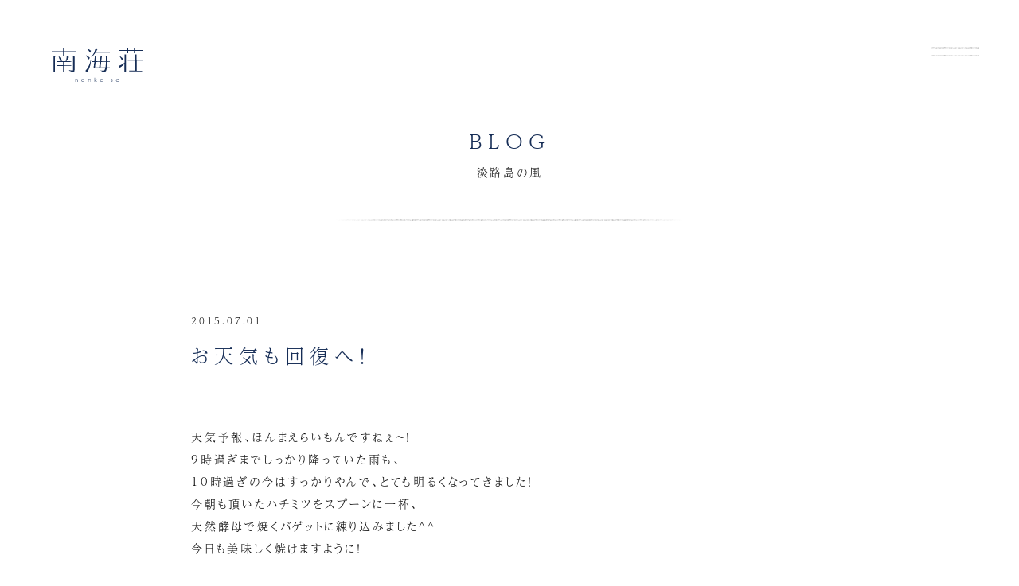

--- FILE ---
content_type: text/html; charset=UTF-8
request_url: https://nankaiso.com/2015/07/01/%E3%81%8A%E5%A4%A9%E6%B0%97%E3%82%82%E5%9B%9E%E5%BE%A9%E3%81%B8%EF%BC%81/
body_size: 4507
content:

<!DOCTYPE html>
<html lang="ja">

<head>

    
<!-- Global site tag (gtag.js) - Google Analytics -->
<script async src="https://www.googletagmanager.com/gtag/js?id=G-KKNCD0XSL7"></script>
<script>
  window.dataLayer = window.dataLayer || [];
  function gtag(){dataLayer.push(arguments);}
  gtag('js', new Date());

  gtag('config', 'G-KKNCD0XSL7');
</script>

<meta name="viewport" content="width=device-width,initial-scale=1">
<title>BLOG - 淡路島の風｜南海荘</title>
<meta name="description" content="南海荘は淡路島の西南端、丸山港にある温泉・料理宿です。淡路島の風につつまれ、ゆったりしたひとときをお過ごし下さい。"/>
<meta property="og:title" content="BLOG - 淡路島の風｜南海荘"/>
<meta property="og:type" content="website"/>
<meta property="og:site_name" content="南海荘"/>

<meta property="og:url" content="https://nankaiso.com/2015/07/01/%E3%81%8A%E5%A4%A9%E6%B0%97%E3%82%82%E5%9B%9E%E5%BE%A9%E3%81%B8%EF%BC%81/"/>
<meta property="og:image" content="https://nankaiso.com/assets/img/ogp.png"/>
<meta property="og:description" content="南海荘は淡路島の西南端、丸山港にある温泉・料理宿です。淡路島の風につつまれ、ゆったりしたひとときをお過ごし下さい。"/>

<link rel="icon" href="/assets/img/favicon.ico">

<script>
  (function(d) {
    var config = {
      kitId: 'ali7rdm',
      scriptTimeout: 3000,
      async: true
    },
    h=d.documentElement,t=setTimeout(function(){h.className=h.className.replace(/\bwf-loading\b/g,"")+" wf-inactive";},config.scriptTimeout),tk=d.createElement("script"),f=false,s=d.getElementsByTagName("script")[0],a;h.className+=" wf-loading";tk.src='https://use.typekit.net/'+config.kitId+'.js';tk.async=true;tk.onload=tk.onreadystatechange=function(){a=this.readyState;if(f||a&&a!="complete"&&a!="loaded")return;f=true;clearTimeout(t);try{Typekit.load(config)}catch(e){}};s.parentNode.insertBefore(tk,s)
  })(document);
</script>

<link rel="stylesheet" href="/assets/css/style.css"></style>

        <link rel='dns-prefetch' href='//s.w.org' />
<link rel="alternate" type="application/rss+xml" title="南海荘 &raquo; お天気も回復へ！ のコメントのフィード" href="https://nankaiso.com/2015/07/01/%e3%81%8a%e5%a4%a9%e6%b0%97%e3%82%82%e5%9b%9e%e5%be%a9%e3%81%b8%ef%bc%81/feed/" />
		<script type="text/javascript">
			window._wpemojiSettings = {"baseUrl":"https:\/\/s.w.org\/images\/core\/emoji\/13.0.0\/72x72\/","ext":".png","svgUrl":"https:\/\/s.w.org\/images\/core\/emoji\/13.0.0\/svg\/","svgExt":".svg","source":{"concatemoji":"https:\/\/nankaiso.com\/wp\/wp-includes\/js\/wp-emoji-release.min.js?ver=5.5.5"}};
			!function(e,a,t){var n,r,o,i=a.createElement("canvas"),p=i.getContext&&i.getContext("2d");function s(e,t){var a=String.fromCharCode;p.clearRect(0,0,i.width,i.height),p.fillText(a.apply(this,e),0,0);e=i.toDataURL();return p.clearRect(0,0,i.width,i.height),p.fillText(a.apply(this,t),0,0),e===i.toDataURL()}function c(e){var t=a.createElement("script");t.src=e,t.defer=t.type="text/javascript",a.getElementsByTagName("head")[0].appendChild(t)}for(o=Array("flag","emoji"),t.supports={everything:!0,everythingExceptFlag:!0},r=0;r<o.length;r++)t.supports[o[r]]=function(e){if(!p||!p.fillText)return!1;switch(p.textBaseline="top",p.font="600 32px Arial",e){case"flag":return s([127987,65039,8205,9895,65039],[127987,65039,8203,9895,65039])?!1:!s([55356,56826,55356,56819],[55356,56826,8203,55356,56819])&&!s([55356,57332,56128,56423,56128,56418,56128,56421,56128,56430,56128,56423,56128,56447],[55356,57332,8203,56128,56423,8203,56128,56418,8203,56128,56421,8203,56128,56430,8203,56128,56423,8203,56128,56447]);case"emoji":return!s([55357,56424,8205,55356,57212],[55357,56424,8203,55356,57212])}return!1}(o[r]),t.supports.everything=t.supports.everything&&t.supports[o[r]],"flag"!==o[r]&&(t.supports.everythingExceptFlag=t.supports.everythingExceptFlag&&t.supports[o[r]]);t.supports.everythingExceptFlag=t.supports.everythingExceptFlag&&!t.supports.flag,t.DOMReady=!1,t.readyCallback=function(){t.DOMReady=!0},t.supports.everything||(n=function(){t.readyCallback()},a.addEventListener?(a.addEventListener("DOMContentLoaded",n,!1),e.addEventListener("load",n,!1)):(e.attachEvent("onload",n),a.attachEvent("onreadystatechange",function(){"complete"===a.readyState&&t.readyCallback()})),(n=t.source||{}).concatemoji?c(n.concatemoji):n.wpemoji&&n.twemoji&&(c(n.twemoji),c(n.wpemoji)))}(window,document,window._wpemojiSettings);
		</script>
		<style type="text/css">
img.wp-smiley,
img.emoji {
	display: inline !important;
	border: none !important;
	box-shadow: none !important;
	height: 1em !important;
	width: 1em !important;
	margin: 0 .07em !important;
	vertical-align: -0.1em !important;
	background: none !important;
	padding: 0 !important;
}
</style>
	<link rel='stylesheet' id='wp-block-library-css'  href='https://nankaiso.com/wp/wp-includes/css/dist/block-library/style.min.css?ver=5.5.5' type='text/css' media='all' />
<link rel="https://api.w.org/" href="https://nankaiso.com/wp-json/" /><link rel="alternate" type="application/json" href="https://nankaiso.com/wp-json/wp/v2/posts/2296" /><link rel="EditURI" type="application/rsd+xml" title="RSD" href="https://nankaiso.com/wp/xmlrpc.php?rsd" />
<link rel="wlwmanifest" type="application/wlwmanifest+xml" href="https://nankaiso.com/wp/wp-includes/wlwmanifest.xml" /> 
<link rel='prev' title='裏山のみつばち' href='https://nankaiso.com/2015/07/01/%e8%a3%8f%e5%b1%b1%e3%81%ae%e3%81%bf%e3%81%a4%e3%81%b0%e3%81%a1/' />
<link rel='next' title='雨上がりの夕空に！' href='https://nankaiso.com/2015/07/02/%e9%9b%a8%e4%b8%8a%e3%81%8c%e3%82%8a%e3%81%ae%e5%a4%95%e7%a9%ba%e3%81%ab%ef%bc%81/' />
<meta name="generator" content="WordPress 5.5.5" />
<link rel="canonical" href="https://nankaiso.com/2015/07/01/%e3%81%8a%e5%a4%a9%e6%b0%97%e3%82%82%e5%9b%9e%e5%be%a9%e3%81%b8%ef%bc%81/" />
<link rel='shortlink' href='https://nankaiso.com/?p=2296' />
<link rel="alternate" type="application/json+oembed" href="https://nankaiso.com/wp-json/oembed/1.0/embed?url=https%3A%2F%2Fnankaiso.com%2F2015%2F07%2F01%2F%25e3%2581%258a%25e5%25a4%25a9%25e6%25b0%2597%25e3%2582%2582%25e5%259b%259e%25e5%25be%25a9%25e3%2581%25b8%25ef%25bc%2581%2F" />
<link rel="alternate" type="text/xml+oembed" href="https://nankaiso.com/wp-json/oembed/1.0/embed?url=https%3A%2F%2Fnankaiso.com%2F2015%2F07%2F01%2F%25e3%2581%258a%25e5%25a4%25a9%25e6%25b0%2597%25e3%2582%2582%25e5%259b%259e%25e5%25be%25a9%25e3%2581%25b8%25ef%25bc%2581%2F&#038;format=xml" />
<link rel="alternate" type="application/rss+xml" title="RSS" href="https://nankaiso.com/rsslatest.xml" />    

</head>

<body>

<div id="anc-top" class="l-page-wrapper">

    
<header id="prg-header" class="header">
    <div class="header-inner">
        <div class="header-wrapper1">
            <p class="header__logo"><a href="/"><img src="/assets/img/logo.svg" alt="南海荘" /></a></p>
        <p id="prg-menu-btn" class="header__trigger"><span class="line1">MENU</span><span class="line2"></span></p>
            <div id="prg-header-menu" class="header-menu">
                <div class="header-menu-inner">
                    <ul class="header-gnav">
                        <li class="header-gnav__item"><a href="/">TOP</a></li>
                        <li class="header-gnav__item">ROOMS
                            <ul class="header-gnav2">
                                <li class="header-gnav2__item"><a href="https://nankaiso.com/rooms/onokoro/">おのころ</a></li><li class="header-gnav2__item"><a href="https://nankaiso.com/rooms/senzan/">先山</a></li><li class="header-gnav2__item"><a href="https://nankaiso.com/rooms/shimakaze/">島風</a></li>
                            </ul>
                        </li>
                        <li class="header-gnav__item"><a href="/info/">INFORMATION</a>
                            <!--<ul class="header-gnav2">
                                <li class="header-gnav2__item"><a href="/info/#anc-reserve">ご予約方法</a></li>
                                <li class="header-gnav2__item"><a href="/info/price/">料金表</a></li>
                                <li class="header-gnav2__item"><a href="/info/#anc-checkin">チェックイン・アウト</a></li>
                                <li class="header-gnav2__item"><a href="/info/#anc-meal">お食事時間</a></li>
                                <li class="header-gnav2__item"><a href="/info/#anc-cancel">キャンセルについて</a></li>
                                <li class="header-gnav2__item"><a href="/info/#anc-access">アクセス情報</a></li>
                                <li class="header-gnav2__item"><a href="/info/#anc-faq">よくある質問</a></li>
                            </ul>-->
                        </li>
                        <li class="header-gnav__item"><a href="/blog/">BLOG<span class="sub"> - 淡路島の風</span> </a></li>
                        <li class="header-gnav__item"><a href="/fun/">淡路島の楽しみ方はひとそれぞれ</a></li>
                    </ul>
                </div>
            </div>
        </div><!--//header-wrapper1-->
    </div><!--//header-inner-->
</header><!--//header-->


    <main class="l-main-container">


        <div class="l-width-content">


            <h1 class="heading1">
                <span class="heading1__main">BLOG</span>
                <span class="heading1__sub">淡路島の風</span>
                <span class="hr"></span>
            </h1>





                <div class="article-block">
                    <p class="article-block__date">2015.07.01</p>
                    <h2 class="article-block__heading">お天気も回復へ！</h2>

                    <div class="article">
                        <p>天気予報、ほんまえらいもんですねぇ～！<br />
9時過ぎまでしっかり降っていた雨も、<br />
10時過ぎの今はすっかりやんで、とても明るくなってきました！<br />
今朝も頂いたハチミツをスプーンに一杯、<br />
天然酵母で焼くバゲットに練り込みました^^<br />
今日も美味しく焼けますように！<img loading="lazy" src="https://nankaiso.com/wp/wp-content/uploads/_v1/img/img10460_012.jpg" class="pict" alt="012.jpg" title="012.jpg" width="700" height="466" /></p>
                    </div>
                    <div class="article__category l-mb80">
                        <ul class="category-hierarchy">
                            <li><a class="c-meta__cat c-meta__cat--main" href="https://nankaiso.com/blog/%e9%a2%a8%e6%99%af-%e6%a2%85%e9%9b%a8/">風景 - 梅雨</a></li>                        </ul>
                    </div>

                    <p class="btn-a btn-a--def"><a class="btn-inner" href="/blog/">BLOGトップへ</a></p>
                </div><!--//block-->



        </div><!--//l-contents-->


    </main>
    
    <footer class="footer">
    <div class="footer-inner">
        <p class="footer__address">兵庫県南あわじ市阿那賀１６０３</p>
        <p class="footer__tel"><a href="tel:0799390515">Tel. 0799-39-0515</a></p>
        <div class="l-alignC"><p class="footer__access btn-a"><a class="btn-inner" href="/info/#anc-access">アクセス情報</a></p></div>
        <small class="footer__copyright">&copy;Nankaiso</small>
    </div>
</footer>



</div><!--//l-page-wrapper-->
<script type='text/javascript' src='https://nankaiso.com/wp/wp-includes/js/wp-embed.min.js?ver=5.5.5' id='wp-embed-js'></script>


<script src="https://polyfill.io/v3/polyfill.min.js?features=IntersectionObserver%2CHTMLPictureElement%2CResizeObserver"></script>
<script src="/assets/js/app.js"></script></body>

</html>
